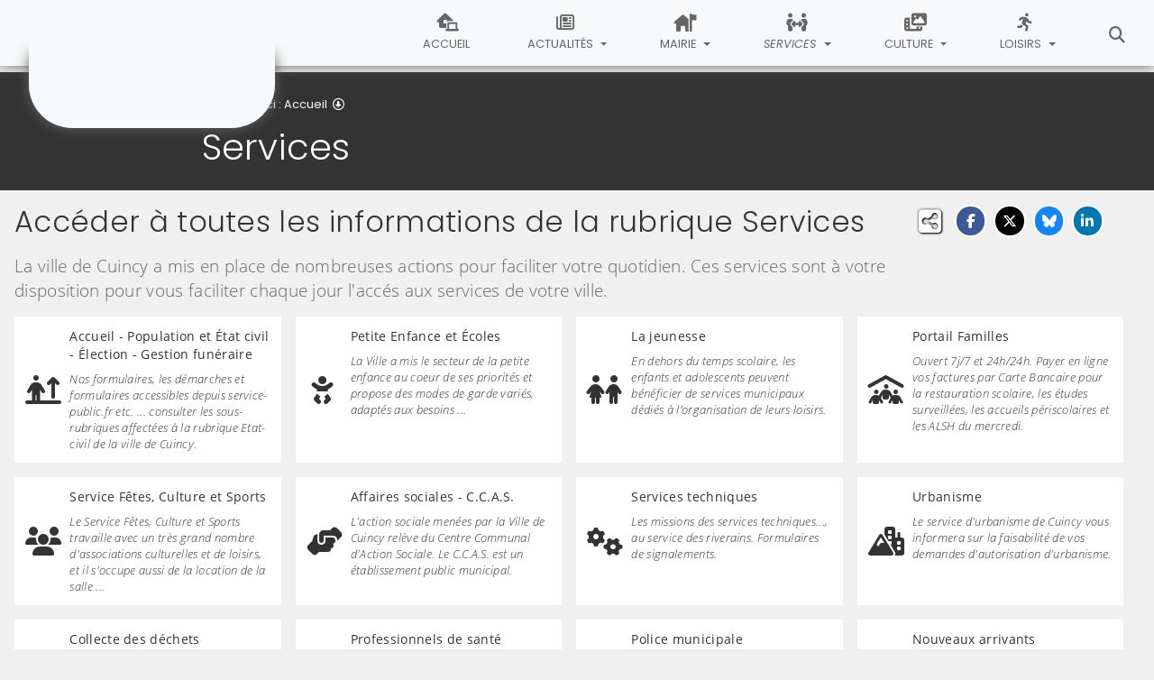

--- FILE ---
content_type: text/html; charset=utf-8
request_url: https://www.ville-cuincy.fr/services
body_size: 10636
content:
<!DOCTYPE html>
<html lang="fr" class="no-js">
<head>

<meta charset="utf-8">
<!-- 
	This website is powered by TYPO3 - inspiring people to share!
	TYPO3 is a free open source Content Management Framework initially created by Kasper Skaarhoj and licensed under GNU/GPL.
	TYPO3 is copyright 1998-2026 of Kasper Skaarhoj. Extensions are copyright of their respective owners.
	Information and contribution at https://typo3.org/
-->


<link rel="icon" href="/fileadmin/templates/img/favicon.png" type="image/png">
<title>Services - Cuincy</title>
<meta name="generator" content="TYPO3 CMS">
<meta name="description" content="La ville de Cuincy a mis en place de nombreuses actions pour faciliter votre quotidien. Ces services sont à votre disposition pour vous faciliter votre quotidien.">
<meta name="viewport" content="width=device-width, initial-scale=1, shrink-to-fit=no">
<meta name="twitter:card" content="summary">
<meta name="google-site-verification" content="Q7dC3avK9k-xZT1TNQ4WKOKMGqIGlS9gvqsej2Y5YXE">

<link rel="stylesheet" href="/typo3conf/ext/rvvnsiteconfig/Resources/Public/css/bootstrap-4.6.2.min.1768575814.css" media="all">
<link rel="stylesheet" href="/typo3conf/ext/rvvnsiteconfig/Resources/Public/css/fonts.1768575814.css" media="all">
<link rel="stylesheet" href="/typo3conf/ext/rvvnsiteconfig/Resources/Public/css/fontawesome/v6/css/all.1768575814.css" media="all">
<link rel="stylesheet" href="/typo3conf/ext/rvvnsiteconfig/Resources/Public/js/tarteaucitron.js-1.25.0/css/tarteaucitron.min.1768575814.css" media="all">
<link rel="stylesheet" href="/typo3conf/ext/rvvnsiteconfig/Resources/Public/css/tobii.min.1768575814.css" media="all">
<link rel="stylesheet" href="/typo3conf/ext/rvvnsiteconfig/Resources/Public/css/style.1768575814.css" media="all">
<link rel="stylesheet" href="/typo3conf/ext/rvvnsiteconfig/Resources/Public/css/nav.1768575814.css" media="all">
<link rel="stylesheet" href="/typo3conf/ext/rvvnsiteconfig/Resources/Public/css/plugin.1768575814.css" media="all">
<link rel="stylesheet" href="/typo3conf/ext/rvvnsiteconfig/Resources/Public/css/news.1768575814.css" media="all">
<link rel="stylesheet" href="/fileadmin/templates/rvvncolors/prodColors.1768734723.css" media="all">
<link rel="stylesheet" href="/typo3conf/ext/rvvnsiteconfig/Resources/Public/css/languette.1768575814.css" media="all">
<link rel="stylesheet" href="/fileadmin/templates/css/custom.1731684037.css" media="all">






<style nonce=""></style>
<link rel="preconnect" href="https://v.rvvn.org">
<link rel="canonical" href="https://www.ville-cuincy.fr/services"/>
</head>
<body id="top" class="no-touch inside u358  ru358  colorT languette">

  <div class="skipLinks">
    <nav role="navigation" aria-label="Accès rapide">
      <ul>
        <li><a href="#navigation">Aller à la navigation principale</a></li>
        <li><a href="#sectionNav">Aller au sommaire de cette page</a></li>
        <li><a href="#contenu">Aller au contenu</a></li>
        <li><a href="#contact">Aller au pied de page</a></li>
      </ul>
    </nav>
  </div>
  <div id="megamenuOverlay"></div>
  <header class="mainHeader" id="mainHeader" role="banner">
    <nav id="navigation" tabindex="-1" class="navbar fixed-top navbar-expand-md navbar-light bg-light megamenu v2" role="navigation" aria-label="Navigation principale">
  <div class="container-fluid"> 
    <a href="/" title="Retour à l&#039;accueil du site" class="navbar-brand">
      <img src="/fileadmin/templates/img/logo_cuincy_transparent_vertical_130w.png" alt=""/><span>Cuincy, ville de vie, ville d'avenir</span>
    </a>
    <button class="navbar-toggler collapsed" type="button" data-toggle="collapse" data-target="#mainNav" aria-controls="mainNav" aria-expanded="false" aria-label="Bascule la navigation">
	  <span class="bars">
        <span></span>
        <span></span>
        <span></span>
    </span>
	  <span class="menu">Menu</span>
    </button>
    <div class="collapse navbar-collapse" id="mainNav"> 
      <ul class="navbar-nav ml-auto hasIcons">
        
          <li class="nav-item uHome d-md-none d-lg-block ">
            
            
            <a href="/" aria-current="false" class="nav-link">
              
                <span class="fa-solid fa-house-laptop"></span>
               
              Accueil
            </a>
          </li>
        
		
        
		  
          <li class="nav-item u351 v4  ">
            
            
            
            
              <a href="/actualites" target="_top" id="u351Dropdown" role="button" data-toggle="dropdown" aria-current="false" class="nav-link dropdown-toggle">
                
                  <span class="fa-regular fa-newspaper" aria-hidden="true"></span>
                
                Actualités
              </a>
              <div class="dropdown-menu v4" role="menu" aria-hidden="true" aria-labelledby="u351Dropdown">
	
	  <span class="description d-md-none">Actualités de Cuincy : Infos Communales, Régionales, Associatives et Opportunités d&#039;Emplois</span>
	
  <ul class="row">
  
    
		
		
		
		
		
		
		

		

    <li class="col col-md-4 col-lg-3 dropdown-item nosub" role="menuitem">
      <div class="box">
        
          <a href="/actualites/les-actualites-de-la-commune" target="_top">Les actualités de la commune
			
				<span class="desc d-none d-md-block">L&#039;actualité municipale :  Découvrez les sujets à la une, les infos pratiques, les actualités et événements de la ville de Cuincy.</span>
			
		  </a>
        
      </div>
    </li>
  
    
		
		
		
		
		
		
		

		

    <li class="col col-md-4 col-lg-3 dropdown-item nosub" role="menuitem">
      <div class="box">
        
          <a href="/actualites/les-autres-actualites" target="_top">Les autres actualités
			
				<span class="desc d-none d-md-block">Ne passez pas à côté des autres info. de la Région, des asso. humanitaires, des facilités de transports...</span>
			
		  </a>
        
      </div>
    </li>
  
    
		
		
		
		
		
		
		

		

    <li class="col col-md-4 col-lg-3 dropdown-item nosub" role="menuitem">
      <div class="box">
        
          <a href="/actualites/offres-demplois" target="_top">Offres d&#039;emplois
			
				<span class="desc d-none d-md-block">Profitez des offres d&#039;emplois, de recrutement, de financements...</span>
			
		  </a>
        
      </div>
    </li>
  
  </ul>
</div>

            
          </li>
        
		  
          <li class="nav-item u322 v4  ">
            
            
            
            
              <a href="/mairie" target="_top" id="u322Dropdown" role="button" data-toggle="dropdown" aria-current="false" class="nav-link dropdown-toggle">
                
                  <span class="fa-solid fa-house-flag" aria-hidden="true"></span>
                
                Mairie
              </a>
              <div class="dropdown-menu v4" role="menu" aria-hidden="true" aria-labelledby="u322Dropdown">
	
	  <span class="description d-md-none">Accéder à toutes les informations de la rubriques mairie, présentation des élus et du fonctionnement de la mairie de Cuincy. Retrouver également la sous rubrique marchés publics, comité de jumelage ...</span>
	
  <ul class="row">
  
    
		
		
		
		
		
		
		

		

    <li class="col col-md-4 col-lg-3 dropdown-item sub" role="menuitem">
      <div class="box">
        
          <a href="/mairie/conseil-municipal" target="_top">Conseil municipal</a>
          <ul class="dropdown-menu menuT3 ">
            
              
              
              
              
              
              
              
              
  
              

              
                
              
              
              
                <li class="item"><a href="/mairie/conseil-municipal/permanences-de-vos-elus" target="_top">Permanences de vos élus</a></li>
              
            
              
              
              
              
              
              
              
              
  
              

              
                
              
              
              
                <li class="item"><a href="/mairie/conseil-municipal/ordre-du-jour-et-compte-rendu-des-seances-municipales" target="_top">Ordre du jour et compte rendu des séances municipales</a></li>
              
            
              
              
              
              
              
              
              
              
  
              

              
                
              
              
              
                <li class="item"><a href="/mairie/conseil-municipal/arretes-municipaux" target="_top">Arrêtés municipaux</a></li>
              
            
              
              
              
              
              
              
              
              
  
              

              
                
              
              
              
                <li class="item"><a href="/mairie/conseil-municipal/decisions-directes" target="_top">Décisions directes</a></li>
              
            
          </ul>
        
      </div>
    </li>
  
    
		
		
		
		
		
		
		

		

    <li class="col col-md-4 col-lg-3 dropdown-item nosub" role="menuitem">
      <div class="box">
        
          <a href="/mairie/budget" target="_top">Budget
			
				<span class="desc d-none d-md-block">Les finances des collectivités intéressent de plus en plus nos concitoyens. Trouvez sur cette page le budget prévisionnel et budget communal adopté.</span>
			
		  </a>
        
      </div>
    </li>
  
    
		
		
		
		
		
		
		

		

    <li class="col col-md-4 col-lg-3 dropdown-item nosub" role="menuitem">
      <div class="box">
        
          <a href="/mairie/services-municipaux" target="_top">Services municipaux
			
				<span class="desc d-none d-md-block">Les services de l&#039;administration Cuincynoise à votre service.</span>
			
		  </a>
        
      </div>
    </li>
  
    
		
		
		
		
		
		
		

		

    <li class="col col-md-4 col-lg-3 dropdown-item sub" role="menuitem">
      <div class="box">
        
          <a href="/mairie/publications-municipales" target="_top">Publications Municipales</a>
          <ul class="dropdown-menu menuT3 ">
            
              
              
              
              
              
              
              
              
  
              

              
                
              
              
              
                <li class="item"><a href="/mairie/publications-municipales/bulletins-municipaux" target="_top">Bulletins municipaux</a></li>
              
            
              
              
              
              
              
              
              
              
  
              

              
                
              
              
              
                <li class="item"><a href="/mairie/publications-municipales/calendrier-municipal" target="_top">Calendrier Municipal</a></li>
              
            
              
              
              
              
              
              
              
              
  
              

              
                
              
              
              
                <li class="item"><a href="/mairie/publications-municipales/videos-retrospectives" target="_top">Vidéos rétrospectives</a></li>
              
            
          </ul>
        
      </div>
    </li>
  
  </ul>
</div>

            
          </li>
        
		  
          <li class="nav-item u358 v4 active current">
            
            
            
            
              <a href="/services" target="_top" id="u358Dropdown" role="button" data-toggle="dropdown" aria-current="page" class="nav-link dropdown-toggle">
                
                  <span class="fa-solid fa-people-arrows" aria-hidden="true"></span>
                
                Services
              </a>
              <div class="dropdown-menu v4" role="menu" aria-hidden="true" aria-labelledby="u358Dropdown">
	
	  <span class="description d-md-none">La ville de Cuincy a mis en place de nombreuses actions pour faciliter votre quotidien. Ces services sont à votre disposition pour vous faciliter votre quotidien.</span>
	
  <ul class="row">
  
    
		
		
		
		
		
		
		

		

    <li class="col col-md-4 col-lg-3 dropdown-item sub" role="menuitem">
      <div class="box">
        
          <a href="/services/accueil-population-et-etat-civil-election-gestion-funeraire" target="_top">Accueil - Population et État civil - Élection - Gestion funéraire</a>
          <ul class="dropdown-menu menuT3 ">
            
              
              
              
              
              
              
              
              
  
              

              
                
              
              
              
                <li class="item"><a href="/services/accueil-population-et-etat-civil-election-gestion-funeraire/actes-de-naissance-de-mariage-et-de-deces" target="_top">Actes de naissance, de mariage et de décès</a></li>
              
            
              
              
              
              
              
              
              
              
  
              

              
                
              
              
              
                <li class="item"><a href="/services/accueil-population-et-etat-civil-election-gestion-funeraire/le-cimetiere-communal" target="_top">Le cimetière communal</a></li>
              
            
              
              
              
              
              
              
              
              
  
              

              
                
              
              
              
                <li class="item"><a href="/services/accueil-population-et-etat-civil-election-gestion-funeraire/elections" target="_top">Élections</a></li>
              
            
              
              
              
              
              
              
              
              
  
              

              
                
              
              
              
                <li class="item"><a href="https://www.avis-de-deces.net/commune/cuincy-59553" target="_blank" rel="noreferrer noopener external">Avis de décès dans votre commune</a></li>
              
            
              
              
              
              
              
              
              
              
  
              

              
                
              
              
              
                <li class="item"><a href="https://www.demarches.interieur.gouv.fr/" target="_blank" rel="noreferrer noopener external">Plus de démarches avec demarches.interieur.gouv.fr</a></li>
              
            
          </ul>
        
      </div>
    </li>
  
    
		
		
		
		
		
		
		

		

    <li class="col col-md-4 col-lg-3 dropdown-item sub" role="menuitem">
      <div class="box">
        
          <a href="/services/petite-enfance-et-ecoles" target="_top">Petite Enfance et Écoles</a>
          <ul class="dropdown-menu menuT3 more">
            
              
              
              
              
              
              
              
              
  
              

              
                
              
              
              
                <li class="item"><a href="/services/petite-enfance-et-ecoles/creche-halte-garderie-municipale-et-micro-creche-privee" target="_top">Crèche - halte garderie municipale et micro-crèche privée</a></li>
              
            
              
              
              
              
              
              
              
              
  
              

              
                
              
              
              
                <li class="item"><a href="/services/petite-enfance-et-ecoles/relais-petite-enfance" target="_top">Relais Petite Enfance</a></li>
              
            
              
              
              
              
              
              
              
              
  
              

              
                
              
              
              
                <li class="item"><a href="/services/petite-enfance-et-ecoles/lieu-daccueil-enfants-parents" target="_top">Lieu d&#039;Accueil Enfants Parents</a></li>
              
            
              
              
              
              
              
              
              
              
  
              

              
                
              
              
              
                <li class="item"><a href="/services/petite-enfance-et-ecoles/ecoles-maternelles" target="_top">Écoles maternelles</a></li>
              
            
              
              
              
              
              
              
              
              
  
              

              
                
              
              
              
                <li class="item"><a href="/services/petite-enfance-et-ecoles/ecoles-elementaires" target="_top">Écoles élémentaires</a></li>
              
            
              
              
              
              
              
              
              
              
  
              

              
                
              
              
                
              
              
                <li class="item more"><a href="/services/petite-enfance-et-ecoles" target="_top">Voir plus de rubriques</a></li>
              
            
              
              
              
              
              
              
              
              
  
              

              
                
              
              
              
            
          </ul>
        
      </div>
    </li>
  
    
		
		
		
		
		
		
		

		

    <li class="col col-md-4 col-lg-3 dropdown-item sub" role="menuitem">
      <div class="box">
        
          <a href="/services/la-jeunesse" target="_top">La jeunesse</a>
          <ul class="dropdown-menu menuT3 ">
            
              
              
              
              
              
              
              
              
  
              

              
                
              
              
              
                <li class="item"><a href="/services/la-jeunesse/accueils-de-loisirs-2-11-ans" target="_top">Accueils de loisirs : 2 - 11 ans</a></li>
              
            
              
              
              
              
              
              
              
              
  
              

              
                
              
              
              
                <li class="item"><a href="/services/la-jeunesse/pole-action-jeunesse-11-25-ans" target="_top">Pôle Action Jeunesse : 11 - 25 ans</a></li>
              
            
          </ul>
        
      </div>
    </li>
  
    
		
		
		
		
		
		
		

		

    <li class="col col-md-4 col-lg-3 dropdown-item nosub" role="menuitem">
      <div class="box">
        
          <a href="/services/portail-familles" target="_top">Portail Familles
			
				<span class="desc d-none d-md-block">Ouvert 7j/7 et 24h/24h. Payer en ligne vos factures par Carte Bancaire pour la restauration scolaire, les études surveillées, les accueils périscolaires et les ALSH du mercredi.</span>
			
		  </a>
        
      </div>
    </li>
  
    
		
		
		
		
		
		
		

		

    <li class="col col-md-4 col-lg-3 dropdown-item sub" role="menuitem">
      <div class="box">
        
          <a href="/services/service-fetes-culture-et-sports" target="_top">Service Fêtes, Culture et Sports</a>
          <ul class="dropdown-menu menuT3 ">
            
              
              
              
              
              
              
              
              
  
              

              
                
              
              
              
                <li class="item"><a href="/loisirs" target="_top">Associations</a></li>
              
            
          </ul>
        
      </div>
    </li>
  
    
		
		
		
		
		
		
		

		

    <li class="col col-md-4 col-lg-3 dropdown-item sub" role="menuitem">
      <div class="box">
        
          <a href="/services/affaires-sociales-ccas" target="_top">Affaires sociales - C.C.A.S.</a>
          <ul class="dropdown-menu menuT3 ">
            
              
              
              
              
              
              
              
              
  
              

              
                
              
              
              
                <li class="item"><a href="/services/affaires-sociales-ccas/services-aux-seniors" target="_top">Services aux Seniors</a></li>
              
            
              
              
              
              
              
              
              
              
  
              

              
                
              
              
              
                <li class="item"><a href="/services/affaires-sociales-ccas/aides-aux-familles" target="_top">Aides aux familles</a></li>
              
            
              
              
              
              
              
              
              
              
  
              

              
                
              
              
              
                <li class="item"><a href="/services/affaires-sociales-ccas/emploi-formation-et-stage" target="_top">Emploi, formation et stage</a></li>
              
            
              
              
              
              
              
              
              
              
  
              

              
                
              
              
              
                <li class="item"><a href="/services/affaires-sociales-ccas/actes-du-ccas" target="_top">Actes du CCAS</a></li>
              
            
              
              
              
              
              
              
              
              
  
              

              
                
              
              
              
                <li class="item"><a href="/loisirs/associations-sociales-et-humanitaires" target="_top">Associations sociales et humanitaires</a></li>
              
            
          </ul>
        
      </div>
    </li>
  
    
		
		
		
		
		
		
		

		

    <li class="col col-md-4 col-lg-3 dropdown-item sub" role="menuitem">
      <div class="box">
        
          <a href="/services/services-techniques" target="_top">Services techniques</a>
          <ul class="dropdown-menu menuT3 ">
            
              
              
              
              
              
              
              
              
  
              

              
                
              
              
              
                <li class="item"><a href="/services/services-techniques/location-de-salle" target="_top">Location de salle</a></li>
              
            
              
              
              
              
              
              
              
              
  
              

              
                
              
              
              
                <li class="item"><a href="/services/services-techniques/objets-trouves" target="_top">Objets trouvés</a></li>
              
            
          </ul>
        
      </div>
    </li>
  
    
		
		
		
		
		
		
		

		

    <li class="col col-md-4 col-lg-3 dropdown-item sub" role="menuitem">
      <div class="box">
        
          <a href="/services/urbanisme" target="_top">Urbanisme</a>
          <ul class="dropdown-menu menuT3 ">
            
              
              
              
              
              
              
              
              
  
              

              
                
              
              
              
                <li class="item"><a href="/services/urbanisme/le-plan-local-durbanisme" target="_top">Le Plan Local d&#039;Urbanisme</a></li>
              
            
              
              
              
              
              
              
              
              
  
              

              
                
              
              
              
                <li class="item"><a href="/services/urbanisme/parc-dentreprises" target="_top">Parc d&#039;entreprises</a></li>
              
            
          </ul>
        
      </div>
    </li>
  
    
		
		
		
		
		
		
		

		

    <li class="col col-md-4 col-lg-3 dropdown-item nosub" role="menuitem">
      <div class="box">
        
          <a href="/services/collecte-des-dechets" target="_top">Collecte des déchets
			
				<span class="desc d-none d-md-block">La collecte des ordures ménagères et autres déchets est assurée sur l&#039;ensemble de la commune de Cuincy. </span>
			
		  </a>
        
      </div>
    </li>
  
    
		
		
		
		
		
		
		

		

    <li class="col col-md-4 col-lg-3 dropdown-item sub" role="menuitem">
      <div class="box">
        
          <a href="/services/professionnels-de-sante" target="_top">Professionnels de santé</a>
          <ul class="dropdown-menu menuT3 ">
            
              
              
              
              
              
              
              
              
  
              

              
                
              
              
              
                <li class="item"><a href="/services/professionnels-de-sante/infirmieres-kinesitherapeutes-pharmacies" target="_top">Infirmier(e)s, Kinésithérapeutes... Pharmacies</a></li>
              
            
              
              
              
              
              
              
              
              
  
              

              
                
              
              
              
                <li class="item"><a href="/services/professionnels-de-sante/urgence" target="_top">Urgence</a></li>
              
            
          </ul>
        
      </div>
    </li>
  
    
		
		
		
		
		
		
		

		

    <li class="col col-md-4 col-lg-3 dropdown-item nosub" role="menuitem">
      <div class="box">
        
          <a href="/services/police-municipale" target="_top">Police municipale
			
				<span class="desc d-none d-md-block">La Police Municipale à Cuincy fait respecter les arrêtés du Maire et assure certaines fonctions de police...</span>
			
		  </a>
        
      </div>
    </li>
  
    
		
		
		
		
		
		
		

		

    <li class="col col-md-4 col-lg-3 dropdown-item sub" role="menuitem">
      <div class="box">
        
          <a href="/services/nouveaux-arrivants" target="_top">Nouveaux arrivants</a>
          <ul class="dropdown-menu menuT3 more">
            
              
              
              
              
              
              
              
              
  
              

              
                
              
              
              
                <li class="item"><a href="/services/nouveaux-arrivants/formulaire-dinscription-a-la-reception-des-nouveaux-arrivants" target="_top">Formulaire d&#039;inscription à la réception des nouveaux arrivants</a></li>
              
            
              
              
              
              
              
              
              
              
  
              

              
                
              
              
              
                <li class="item"><a href="/services/services-techniques/location-de-salle" target="_top">Location de salle</a></li>
              
            
              
              
              
              
              
              
              
              
  
              

              
                
              
              
              
                <li class="item"><a href="/services/nouveaux-arrivants/commerces" target="_top">Commerces</a></li>
              
            
              
              
              
              
              
              
              
              
  
              

              
                
              
              
              
                <li class="item"><a href="/services/nouveaux-arrivants/marche-des-producteurs-locaux" target="_top">Marché des producteurs locaux</a></li>
              
            
              
              
              
              
              
              
              
              
  
              

              
                
              
              
              
                <li class="item"><a href="/culture/ville-dhistoire/bois-rivaux" target="_top">Chemins de randonnée</a></li>
              
            
              
              
              
              
              
              
              
              
  
              

              
                
              
              
                
              
              
                <li class="item more"><a href="/services/nouveaux-arrivants" target="_top">Voir plus de rubriques</a></li>
              
            
              
              
              
              
              
              
              
              
  
              

              
                
              
              
              
            
              
              
              
              
              
              
              
              
  
              

              
                
              
              
              
            
              
              
              
              
              
              
              
              
  
              

              
                
              
              
              
            
              
              
              
              
              
              
              
              
  
              

              
                
              
              
              
            
          </ul>
        
      </div>
    </li>
  
  </ul>
</div>

            
          </li>
        
		  
          <li class="nav-item u321 v4  ">
            
            
            
            
              <a href="/culture" target="_top" id="u321Dropdown" role="button" data-toggle="dropdown" aria-current="false" class="nav-link dropdown-toggle">
                
                  <span class="fa-solid fa-photo-film" aria-hidden="true"></span>
                
                Culture
              </a>
              <div class="dropdown-menu v4" role="menu" aria-hidden="true" aria-labelledby="u321Dropdown">
	
	  <span class="description d-md-none">La Culture à Cuincy s&#039;est une ville d&#039;histoire, l&#039;école de musique, la bibliothèque, le cyber centre, les associations ...</span>
	
  <ul class="row">
  
    
		
		
		
		
		
		
		

		

    <li class="col col-md-4 col-lg-3 dropdown-item sub" role="menuitem">
      <div class="box">
        
          <a href="/culture/ville-dhistoire" target="_top">Ville d&#039;histoire</a>
          <ul class="dropdown-menu menuT3 ">
            
              
              
              
              
              
              
              
              
  
              

              
                
              
              
              
                <li class="item"><a href="/culture/ville-dhistoire/monuments-historiques" target="_top">Monuments historiques</a></li>
              
            
              
              
              
              
              
              
              
              
  
              

              
                
              
              
              
                <li class="item"><a href="/culture/ville-dhistoire/bois-rivaux" target="_top">Bois Rivaux</a></li>
              
            
          </ul>
        
      </div>
    </li>
  
    
		
		
		
		
		
		
		

		

    <li class="col col-md-4 col-lg-3 dropdown-item nosub" role="menuitem">
      <div class="box">
        
          <a href="/culture/ecole-de-musique-municipale-roger-pietin" target="_top">École de musique municipale Roger-Piétin
			
				<span class="desc d-none d-md-block">L&#039;école de musique Municipale Roger Piétin à Cuincy : les horaires d&#039;ouverture, les tarifs, les locations des instruments de musique.</span>
			
		  </a>
        
      </div>
    </li>
  
    
		
		
		
		
		
		
		

		

    <li class="col col-md-4 col-lg-3 dropdown-item nosub" role="menuitem">
      <div class="box">
        
          <a href="/culture/mediatheque-municipale-louis-aragon" target="_top">Médiathèque Municipale Louis Aragon
			
				<span class="desc d-none d-md-block">Au sein de la médiathèque : une ludothèque, un cyber centre, des cours d&#039;anglais...</span>
			
		  </a>
        
      </div>
    </li>
  
    
		
		
		
		
		
		
		

		

    <li class="col col-md-4 col-lg-3 dropdown-item nosub" role="menuitem">
      <div class="box">
        
          <a href="/culture/jumelage" target="_top">Jumelage
			
				<span class="desc d-none d-md-block">Pour adhérer comité de jumelage à Cuincy, merci de vous rapprocher de M. Alain LOSERO, en Mairie, Président du Comité de Jumelage.</span>
			
		  </a>
        
      </div>
    </li>
  
    
		
		
		
		
		
		
		

		

    <li class="col col-md-4 col-lg-3 dropdown-item nosub" role="menuitem">
      <div class="box">
        
          <a href="/culture/cuincy-loisirs-animations-culture" target="_top">Cuincy Loisirs Animations Culture
			
				<span class="desc d-none d-md-block">L&#039;association Cuincy Loisirs Animations Culture a pour but de valoriser la découverte du patrimoine culturel, d&#039;en faire un outil touristique pour la ville de Cuincy ...</span>
			
		  </a>
        
      </div>
    </li>
  
  </ul>
</div>

            
          </li>
        
		  
          <li class="nav-item u371 v4  ">
            
            
            
            
              <a href="/loisirs" target="_top" id="u371Dropdown" role="button" data-toggle="dropdown" aria-current="false" class="nav-link dropdown-toggle">
                
                  <span class="fa-solid fa-person-running" aria-hidden="true"></span>
                
                Loisirs
              </a>
              <div class="dropdown-menu v4" role="menu" aria-hidden="true" aria-labelledby="u371Dropdown">
	
	  <span class="description d-md-none">Rubrique Loisirs : l&#039;agenda, associations sportives, culturelles, de loisirs, demande de subvention, équipement sportifs. Page dédiée aux associations et au matériel sportif.</span>
	
  <ul class="row">
  
    
		
		
		
		
		
		
		

		

    <li class="col col-md-4 col-lg-3 dropdown-item sub" role="menuitem">
      <div class="box">
        
          <a href="/loisirs/associations-sportives" target="_top">Associations Sportives</a>
          <ul class="dropdown-menu menuT3 more">
            
              
              
              
              
              
              
              
              
  
              

              
                
              
              
              
                <li class="item"><a href="/loisirs/associations-sportives/football" target="_top">Football</a></li>
              
            
              
              
              
              
              
              
              
              
  
              

              
                
              
              
              
                <li class="item"><a href="/loisirs/associations-sportives/snooker" target="_top">Snooker</a></li>
              
            
              
              
              
              
              
              
              
              
  
              

              
                
              
              
              
                <li class="item"><a href="/loisirs/associations-sportives/petanque-cuincynoise" target="_top">Pétanque Cuincynoise</a></li>
              
            
              
              
              
              
              
              
              
              
  
              

              
                
              
              
              
                <li class="item"><a href="/loisirs/associations-sportives/judo-taiso-full-contact-karate-body-training" target="_top">Judo, Taiso, Full contact, Karaté - Body training</a></li>
              
            
              
              
              
              
              
              
              
              
  
              

              
                
              
              
              
                <li class="item"><a href="/loisirs/associations-sportives/musculation" target="_top">Musculation</a></li>
              
            
              
              
              
              
              
              
              
              
  
              

              
                
              
              
                
              
              
                <li class="item more"><a href="/loisirs/associations-sportives" target="_top">Voir plus de rubriques</a></li>
              
            
              
              
              
              
              
              
              
              
  
              

              
                
              
              
              
            
              
              
              
              
              
              
              
              
  
              

              
                
              
              
              
            
              
              
              
              
              
              
              
              
  
              

              
                
              
              
              
            
              
              
              
              
              
              
              
              
  
              

              
                
              
              
              
            
              
              
              
              
              
              
              
              
  
              

              
                
              
              
              
            
          </ul>
        
      </div>
    </li>
  
    
		
		
		
		
		
		
		

		

    <li class="col col-md-4 col-lg-3 dropdown-item sub" role="menuitem">
      <div class="box">
        
          <a href="/loisirs/associations-culturelles" target="_top">Associations Culturelles</a>
          <ul class="dropdown-menu menuT3 more">
            
              
              
              
              
              
              
              
              
  
              

              
                
              
              
              
                <li class="item"><a href="/loisirs/associations-culturelles/musique" target="_top">Musique</a></li>
              
            
              
              
              
              
              
              
              
              
  
              

              
                
              
              
              
                <li class="item"><a href="/loisirs/associations-culturelles/theatre" target="_top">Théâtre</a></li>
              
            
              
              
              
              
              
              
              
              
  
              

              
                
              
              
              
                <li class="item"><a href="/loisirs/associations-culturelles/culture" target="_top">Culture</a></li>
              
            
              
              
              
              
              
              
              
              
  
              

              
                
              
              
              
                <li class="item"><a href="/loisirs/associations-culturelles/couture-et-scrapbooking" target="_top">Couture et scrapbooking</a></li>
              
            
              
              
              
              
              
              
              
              
  
              

              
                
              
              
              
                <li class="item"><a href="/loisirs/associations-culturelles/peinture-a-lhuile-sculpture-terre-aquarelle-dessin" target="_top">Peinture à l&#039;huile, sculpture terre, aquarelle, dessin ...</a></li>
              
            
              
              
              
              
              
              
              
              
  
              

              
                
              
              
                
              
              
                <li class="item more"><a href="/loisirs/associations-culturelles" target="_top">Voir plus de rubriques</a></li>
              
            
              
              
              
              
              
              
              
              
  
              

              
                
              
              
              
            
              
              
              
              
              
              
              
              
  
              

              
                
              
              
              
            
          </ul>
        
      </div>
    </li>
  
    
		
		
		
		
		
		
		

		

    <li class="col col-md-4 col-lg-3 dropdown-item sub" role="menuitem">
      <div class="box">
        
          <a href="/loisirs/associations-de-loisirs" target="_top">Associations de Loisirs</a>
          <ul class="dropdown-menu menuT3 more">
            
              
              
              
              
              
              
              
              
  
              

              
                
              
              
              
                <li class="item"><a href="/loisirs/associations-de-loisirs/photo" target="_top">Photo</a></li>
              
            
              
              
              
              
              
              
              
              
  
              

              
                
              
              
              
                <li class="item"><a href="/loisirs/associations-de-loisirs/danse" target="_top">Danse</a></li>
              
            
              
              
              
              
              
              
              
              
  
              

              
                
              
              
              
                <li class="item"><a href="/loisirs/associations-de-loisirs/couture-broderie-serviettage" target="_top">Couture, broderie, serviettage</a></li>
              
            
              
              
              
              
              
              
              
              
  
              

              
                
              
              
              
                <li class="item"><a href="/loisirs/associations-de-loisirs/modelisme" target="_top">Modélisme</a></li>
              
            
              
              
              
              
              
              
              
              
  
              

              
                
              
              
              
                <li class="item"><a href="/loisirs/associations-de-loisirs/chasse" target="_top">Chasse</a></li>
              
            
              
              
              
              
              
              
              
              
  
              

              
                
              
              
                
              
              
                <li class="item more"><a href="/loisirs/associations-de-loisirs" target="_top">Voir plus de rubriques</a></li>
              
            
          </ul>
        
      </div>
    </li>
  
    
		
		
		
		
		
		
		

		

    <li class="col col-md-4 col-lg-3 dropdown-item nosub" role="menuitem">
      <div class="box">
        
          <a href="/loisirs/associations-environnementales" target="_top">Associations environnementales
			
				<span class="desc d-none d-md-block">Listes des associations cuincynoises qui défendent et protègent l&#039;environnement. </span>
			
		  </a>
        
      </div>
    </li>
  
    
		
		
		
		
		
		
		

		

    <li class="col col-md-4 col-lg-3 dropdown-item sub" role="menuitem">
      <div class="box">
        
          <a href="/loisirs/demande-de-subvention" target="_top">Demande de subvention</a>
          <ul class="dropdown-menu menuT3 ">
            
              
              
              
              
              
              
              
              
  
              

              
                
              
              
              
                <li class="item"><a href="/loisirs/demande-de-subvention/aide-a-la-production-de-documents-de-communication" target="_top">Aide à la production de documents de communication</a></li>
              
            
          </ul>
        
      </div>
    </li>
  
    
		
		
		
		
		
		
		

		

    <li class="col col-md-4 col-lg-3 dropdown-item sub" role="menuitem">
      <div class="box">
        
          <a href="/loisirs/equipements-sportifs" target="_top">Équipements sportifs</a>
          <ul class="dropdown-menu menuT3 ">
            
              
              
              
              
              
              
              
              
  
              

              
                
              
              
              
                <li class="item"><a href="/loisirs/equipements-sportifs/parcours-sante-sportif" target="_top">Parcours santé sportif</a></li>
              
            
              
              
              
              
              
              
              
              
  
              

              
                
              
              
              
                <li class="item"><a href="/loisirs/equipements-sportifs/salles-de-sports" target="_top">Salles de sports</a></li>
              
            
              
              
              
              
              
              
              
              
  
              

              
                
              
              
              
                <li class="item"><a href="/loisirs/equipements-sportifs/city-stade" target="_top">City stade</a></li>
              
            
              
              
              
              
              
              
              
              
  
              

              
                
              
              
              
                <li class="item"><a href="/loisirs/equipements-sportifs/mini-golf" target="_top">Mini Golf</a></li>
              
            
          </ul>
        
      </div>
    </li>
  
  </ul>
</div>

            
          </li>
        
        
          <li class="nav-item uSearch ">
            
            
            <a href="/recherche" aria-current="false" class="nav-link">
              <span class="fas fa-search" aria-hidden="true"></span>
              Rechercher
            </a>
          </li>
        
        
      </ul>
    </div>
  </div>
</nav>

    


<div class="page-header" id="page-header">
  <div class="container-fluid">
    <div class="row">
      
        <div class="col breadcrumbs">
          

<div class="rootline">
  <span id="rootline_prefix" class="here" aria-hidden="true">Vous êtes ici : </span>
  <nav aria-labelledby="rootline_prefix">
    
    <ol>
      
        
          
        
        
        <li>
          
              <a href="/" >Accueil</a> 
              
                <span class="far fa-arrow-alt-circle-down"></span>
              
            
        </li>
        
      
        
        
        <li>
          
              <a href="/services" class="sr-only-focusable" aria-current="page">Services</a> 
              
            
        </li>
        
      
      
    </ol>
    
    
  </nav>
</div>

          <!--TYPO3SEARCH_begin--><h1>Services</h1><!--TYPO3SEARCH_end-->
        </div>
      
      <div id="socialshare" class="col socialshare">
        <span class="desc">Partagez</span>
        <ul class="sharelinks">
          <li class="sharelink f"><a title="Partagez cette page sur Facebook" data-network="facebook" href="https://www.facebook.com/sharer/sharer.php?u=https://www.ville-cuincy.fr/services"><span class="fab fa-facebook-f"></span> <span class="sharetext">Facebook</span></a></li>
          <li class="sharelink x"><a title="Partagez cette page sur X" data-network="x" href="https://x.com/intent/tweet?text=Services%20-%20Cuincy&url=https://www.ville-cuincy.fr/services"><span class="fab fa-x-twitter"></span> <span class="sharetext">X</span></a></li>
          <li class="sharelink b"><a title="Partagez cette page sur Bluesky" data-network="bluesky" href="https://bsky.app/intent/compose?text=Services%20-%20Cuincy%20-%20https%3A%2F%2Fwww.ville-cuincy.fr%2Fservices" target="_blank" rel="noopener noreferrer"><span class="fa-brands fa-bluesky"></span> <span class="sharetext">Bluesky</span></a></li>
          <li class="sharelink l"><a title="Partagez cette page sur Linked In" data-network="linkedin" href="https://www.linkedin.com/shareArticle?mini=true&amp;url=https://www.ville-cuincy.fr/services"><span class="fab fa-linkedin-in"></span> <span class="sharetext">LinkedIn</span></a></li>
          <li class="sharelink w"><a title="Partagez cette page sur WhatsApp" data-network="whatsapp" href="whatsapp://send?text=Services%20-%20Cuincy%20%3A%20https%3A%2F%2Fwww.ville-cuincy.fr%2Fservices"><span class="fab fa-whatsapp"></span> <span class="sharetext">WhatsApp</span></a></li>
          <li class="sharelink s"><a title="" data-network="sms" href="sms:?&body=Services%20-%20Cuincy%20%3A%20https%3A%2F%2Fwww.ville-cuincy.fr%2Fservices"><span class="fas fa-phone"></span> <span class="sharetext">SMS</span></a></li>
        </ul>
      </div>
    </div>
  </div>
</div>

  </header>
  
  <!--TYPO3SEARCH_begin-->
  <main id="contenu" role="main" tabindex="-1">
  
	<section id="c2401" class="csc-default mainSection summary icones" data-rvvnsn="1" data-rvvnctype="summary" data-rvvntitle="Accéder à toutes les informations de la rubrique Services">
		<div class="container-fluid">
			
					<header>
						
							<h2>Accéder à toutes les informations de la rubrique Services</h2>
						
						<p>La ville de Cuincy a mis en place de nombreuses actions pour faciliter votre quotidien. Ces services sont à votre disposition pour vous faciliter chaque jour l&#039;accés aux services de votre ville.</p>
					</header>
				
			
			
					
			<div class="row">
				
					
					
						
					

					
					
					
					
					
					
							
							
						
					
					

					
					
					
					
					
					
					
					
					
					
						<div class="col col-6 col-sm-6 col-md-4 col-xl-3 standard">
							<a href="/services/accueil-population-et-etat-civil-election-gestion-funeraire" target="_top">
								
									
										<div class="d-none d-md-block col-md-2 icon">
											<span class="fa-solid fa-person-arrow-up-from-line"></span>
										</div>
									
									<div class="col-12 col-md-10 text">
								
								
								<span class="title">Accueil - Population et État civil - Élection - Gestion funéraire</span>
								<span class="desc">
									
										Nos formulaires, les démarches et formulaires accessibles depuis service-public.fr etc. ... consulter les sous-rubriques affectées à la rubrique Etat-civil de la ville de Cuincy. 
									
									
								</span>
								</div>
							</a>
						</div>
					
				
					
					
						
					

					
					
					
					
					
					
							
							
						
					
					

					
					
					
					
					
					
					
					
					
					
						<div class="col col-6 col-sm-6 col-md-4 col-xl-3 standard">
							<a href="/services/petite-enfance-et-ecoles" target="_top">
								
									
										<div class="d-none d-md-block col-md-2 icon">
											<span class="fa-solid fa-baby"></span>
										</div>
									
									<div class="col-12 col-md-10 text">
								
								
								<span class="title">Petite Enfance et Écoles</span>
								<span class="desc">
									
										La Ville a mis le secteur de la petite enfance au coeur de ses priorités et propose des modes de garde variés, adaptés aux besoins ...
									
									
								</span>
								</div>
							</a>
						</div>
					
				
					
					
						
					

					
					
					
					
					
					
							
							
						
					
					

					
					
					
					
					
					
					
					
					
					
						<div class="col col-6 col-sm-6 col-md-4 col-xl-3 standard">
							<a href="/services/la-jeunesse" target="_top">
								
									
										<div class="d-none d-md-block col-md-2 icon">
											<span class="fa-solid fa-children"></span>
										</div>
									
									<div class="col-12 col-md-10 text">
								
								
								<span class="title">La jeunesse</span>
								<span class="desc">
									
										En dehors du temps scolaire, les enfants et adolescents peuvent bénéficier de services municipaux dédiés à l’organisation de leurs loisirs.
									
									
								</span>
								</div>
							</a>
						</div>
					
				
					
					
						
					

					
					
					
					
					
					
							
							
						
					
					

					
					
					
					
					
					
					
					
					
					
						<div class="col col-6 col-sm-6 col-md-4 col-xl-3 standard">
							<a href="/services/portail-familles" target="_top">
								
									
										<div class="d-none d-md-block col-md-2 icon">
											<span class="fa-solid fa-people-roof"></span>
										</div>
									
									<div class="col-12 col-md-10 text">
								
								
								<span class="title">Portail Familles</span>
								<span class="desc">
									
										Ouvert 7j/7 et 24h/24h. Payer en ligne vos factures par Carte Bancaire pour la restauration scolaire, les études surveillées, les accueils périscolaires et les ALSH du mercredi.
									
									
								</span>
								</div>
							</a>
						</div>
					
				
					
					
						
					

					
					
					
					
					
					
							
							
						
					
					

					
					
					
					
					
					
					
					
					
					
						<div class="col col-6 col-sm-6 col-md-4 col-xl-3 standard">
							<a href="/services/service-fetes-culture-et-sports" target="_top">
								
									
										<div class="d-none d-md-block col-md-2 icon">
											<span class="fa-solid fa-users"></span>
										</div>
									
									<div class="col-12 col-md-10 text">
								
								
								<span class="title">Service Fêtes, Culture et Sports</span>
								<span class="desc">
									
										Le Service Fêtes, Culture et Sports travaille avec un très grand nombre d&#039;associations culturelles et de loisirs, et il s&#039;occupe aussi de la location de la salle ...
									
									
								</span>
								</div>
							</a>
						</div>
					
				
					
					
						
					

					
					
					
					
					
					
							
							
						
					
					

					
					
					
					
					
					
					
					
					
					
						<div class="col col-6 col-sm-6 col-md-4 col-xl-3 standard">
							<a href="/services/affaires-sociales-ccas" target="_top">
								
									
										<div class="d-none d-md-block col-md-2 icon">
											<span class="fa-solid fa-handshake-angle"></span>
										</div>
									
									<div class="col-12 col-md-10 text">
								
								
								<span class="title">Affaires sociales - C.C.A.S.</span>
								<span class="desc">
									
										L&#039;action sociale menées par la Ville de Cuincy relève du Centre Communal d&#039;Action Sociale. Le C.C.A.S. est un établissement public municipal.
									
									
								</span>
								</div>
							</a>
						</div>
					
				
					
					
						
					

					
					
					
					
					
					
							
							
						
					
					

					
					
					
					
					
					
					
					
					
					
						<div class="col col-6 col-sm-6 col-md-4 col-xl-3 standard">
							<a href="/services/services-techniques" target="_top">
								
									
										<div class="d-none d-md-block col-md-2 icon">
											<span class="fa-solid fa-gears"></span>
										</div>
									
									<div class="col-12 col-md-10 text">
								
								
								<span class="title">Services techniques</span>
								<span class="desc">
									
										Les missions des services techniques..., au service des riverains. Formulaires de signalements.
									
									
								</span>
								</div>
							</a>
						</div>
					
				
					
					
						
					

					
					
					
					
					
					
							
							
						
					
					

					
					
					
					
					
					
					
					
					
					
						<div class="col col-6 col-sm-6 col-md-4 col-xl-3 standard">
							<a href="/services/urbanisme" target="_top">
								
									
										<div class="d-none d-md-block col-md-2 icon">
											<span class="fa-solid fa-mountain-city"></span>
										</div>
									
									<div class="col-12 col-md-10 text">
								
								
								<span class="title">Urbanisme</span>
								<span class="desc">
									
										Le service d&#039;urbanisme de Cuincy vous informera sur la faisabilité de vos demandes d&#039;autorisation d&#039;urbanisme.
									
									
								</span>
								</div>
							</a>
						</div>
					
				
					
					
						
					

					
					
					
					
					
					
							
							
						
					
					

					
					
					
					
					
					
					
					
					
					
						<div class="col col-6 col-sm-6 col-md-4 col-xl-3 standard">
							<a href="/services/collecte-des-dechets" target="_top">
								
									
										<div class="d-none d-md-block col-md-2 icon">
											<span class="fa-solid fa-trash-can"></span>
										</div>
									
									<div class="col-12 col-md-10 text">
								
								
								<span class="title">Collecte des déchets</span>
								<span class="desc">
									
										La collecte des ordures ménagères et autres déchets est assurée sur l&#039;ensemble de la commune de Cuincy. 
									
									
								</span>
								</div>
							</a>
						</div>
					
				
					
					
						
					

					
					
					
					
					
					
							
							
						
					
					

					
					
					
					
					
					
					
					
					
					
						<div class="col col-6 col-sm-6 col-md-4 col-xl-3 standard">
							<a href="/services/professionnels-de-sante" target="_top">
								
									
										<div class="d-none d-md-block col-md-2 icon">
											<span class="fa-solid fa-notes-medical"></span>
										</div>
									
									<div class="col-12 col-md-10 text">
								
								
								<span class="title">Professionnels de santé</span>
								<span class="desc">
									
										Ne figurent dans cette rubrique que les professionnels de la santé.
									
									
								</span>
								</div>
							</a>
						</div>
					
				
					
					
						
					

					
					
					
					
					
					
							
							
						
					
					

					
					
					
					
					
					
					
					
					
					
						<div class="col col-6 col-sm-6 col-md-4 col-xl-3 standard">
							<a href="/services/police-municipale" target="_top">
								
									
										<div class="d-none d-md-block col-md-2 icon">
											<span class="fa-solid fa-handcuffs"></span>
										</div>
									
									<div class="col-12 col-md-10 text">
								
								
								<span class="title">Police municipale</span>
								<span class="desc">
									
										La Police Municipale à Cuincy fait respecter les arrêtés du Maire et assure certaines fonctions de police...
									
									
								</span>
								</div>
							</a>
						</div>
					
				
					
					
						
					

					
					
					
					
					
					
							
							
						
					
					

					
					
					
					
					
					
					
					
					
					
						<div class="col col-6 col-sm-6 col-md-4 col-xl-3 standard">
							<a href="/services/nouveaux-arrivants" target="_top">
								
									
										<div class="d-none d-md-block col-md-2 icon">
											<span class="fa-solid fa-house-chimney-user"></span>
										</div>
									
									<div class="col-12 col-md-10 text">
								
								
								<span class="title">Nouveaux arrivants</span>
								<span class="desc">
									
										Cette rubrique est pour vous l&#039;occasion de mieux connaître notre ville, les services municipaux et le monde associatif.
									
									
								</span>
								</div>
							</a>
						</div>
					
				
			</div>
		</div>
	</section>


  </main>
  <!--TYPO3SEARCH_end-->
  <footer class="mainFooter" role="contentinfo" tabindex="-1">
  <section id="contact" class="contact" tabindex="-1">
    <div class="container-fluid">
      <h2 class="sr-only">Informations de contact</h2>
      <div class="row">
        <div class="col-12 col-sm-6 col-lg-3 box">
          <h3>Nous contacter</h3>
          <p class="noMargin"><i class="fas fa-phone"></i>Mairie : 03.27.93.03.00</p>
          <p class="noMargin"><i class="fas fa-fax"></i>Services techniques : 03.27.93.03.48</p>
          <p class="noMargin"><i class="fas fa-fax"></i>Police : 03.27.93.03.20</p>
          <p class="noMargin"><i class="fas fa-envelope"></i><a href="/contact">Formulaire de contact</a></p>
        </div>
        <div class="col-12 col-sm-6 col-lg-3 box">
          <h3><i class="fas fa-map-marker-alt"></i>Nous trouver</h3>
          <p>Mairie de Cuincy<br/>15 rue François Anicot<br/>59553 CUINCY</p>
        </div>
        <div class="col-12 col-sm-6 col-lg-3 box">
          <h3><i class="far fa-clock"></i>Horaires d'ouverture</h3>
          <ul class="hours">
            <li>Lundi : de 8h30 à 12h et de 13h30 à 17h30</li>
            <li>Mardi au vendredi : de 8h30 à 12h et de 13h30 à 17h</li>
            <li>Samedi : fermé</li>
          </ul>
        </div>
        <div class="col-12 col-sm-6 col-lg-3 box socials">
          <h3><i class="fas fa-thumbs-up"></i>Nous suivre</h3>
          <ul>
            <li><a href="https://www.facebook.com/profile.php?id=61560557661848" title="Retrouvez nous sur Facebook !" rel="noopener noreferrer external" target="_blank"><img alt="" src="/typo3conf/ext/rvvnsiteconfig/Resources/Public/img/logos/logo-facebook.png" class="img-fluid"/></a></li>
          </ul>
          <h3><i class="fas fa-thumbs-up"></i>Nos partenaires</h3>
          <ul>
            <li><a href="https://www.hautsdefrance.fr" title="Région Hauts de France" rel="noopener noreferrer external" target="_blank"><img alt="" src="/typo3conf/ext/rvvnsiteconfig/Resources/Public/img/logos/logoHautsdeFrance.png" class="img-fluid"></a></li>
            <li><a href="https://lenord.fr/" title="Département du Nord" rel="noopener noreferrer external" target="_blank"><img alt="" src="/typo3conf/ext/rvvnsiteconfig/Resources/Public/img/logos/logoNord.jpg" class="img-fluid"></a></li>
            <li><a href="https://www.douaisis-agglo.com/" title="Communauté d'agglomération DOUAISIS AGGLO" rel="noopener noreferrer external" target="_blank"><img alt="" src="/typo3conf/ext/rvvnsiteconfig/Resources/Public/img/logos/logoDOUAISISAGGLO.jpg" class="img-fluid"></a></li>
            <li><a href="https://www.symevad.org/" title="SYMEVAD : SYndicat Mixte d’Elimination et de VAlorisation des Déchets des Communautés d'Agglomération du Douaisis, Hénin-Carvin et la Communauté de Communes d’Osartis-Marquion" rel="noopener noreferrer external" target="_blank"><img alt="" src="/typo3conf/ext/rvvnsiteconfig/Resources/Public/img/logos/logoSYMEVAD.jpg" class="img-fluid"></a></li>
          </ul>
        </div>
      </div>
    </div>
  </section>
  <section id="mentions" class="mentions">
    <div class="container-fluid">
      <h2 class="sr-only">Informations réglementaires</h2>
      <ul>
        <li><a href="/mentions-legales">Mentions légales</a></li>
        <li><a href="/protection-des-donnees-personnelles">Protection des données personnelles</a></li>
        <li><button class="TACopenPanelBtn btn btn-link" aria-haspopup="dialog">Gestion des cookies et des services tiers</button></li>
        <li><a href="/accessibilite">Accessibilité : non conforme</a></li>
      </ul>
      <p class="noMargin">&copy; Commune de Cuincy</p>
    </div>
  </section>
</footer>
  

  <noscript><p><img src="https://v.rvvn.org/js/?idsite=74&rec=1" style="border:0;" alt="" /></p></noscript>
<script src="/typo3conf/ext/rvvnsiteconfig/Resources/Public/js/tarteaucitron.js-1.25.0/tarteaucitron.min.1768575814.js"></script>
<script src="/typo3conf/ext/rvvnsiteconfig/Resources/Public/js/jquery-3.7.1.min.1768575814.js"></script>
<script src="/typo3conf/ext/rvvnsiteconfig/Resources/Public/js/tarteaucitron.services.RVVN.1768575814.js"></script>
<script src="/typo3conf/ext/rvvnsiteconfig/Resources/Public/js/popper-1.16.1.min.1768575814.js"></script>
<script src="/typo3conf/ext/rvvnsiteconfig/Resources/Public/js/bootstrap-4.6.2.min.1768575814.js"></script>
<script src="/typo3conf/ext/rvvnsiteconfig/Resources/Public/js/jquery.easing-1.4.min.1768575814.js"></script>
<script src="/typo3conf/ext/rvvnsiteconfig/Resources/Public/js/tobii.min.1768575814.js"></script>
<script src="/typo3conf/ext/rvvnsiteconfig/Resources/Public/js/base.1768575814.js"></script>
<script src="/fileadmin/templates/js/custom.1749461113.js"></script>

<script>
const tobii = new Tobii({
  selector: '[data-lightbox]',
  dialogTitle: "Ceci est une fenêtre de dialogue qui s'affiche par dessus le contenu de la page. Cette modale affiche l'image agrandie. Appuyez sur la touche Échap pour fermer la modale et retourner au contenu de la page.",
  loadingIndicatorLabel: "Chargement de l'image",
  closeLabel: 'Fermer la fenêtre de dialogue',
  navLabel: ['Image précédente', 'Image suivante'],
  captionText: (element) => { 
    return element.closest("a").dataset.caption;
  },
  captionToggle: false,
  zoom: true,
  zoomText: `
      <svg xmlns="http://www.w3.org/2000/svg" width="24" height="24" viewBox="0 0 24 24" aria-hidden="true" focusable="false" fill="none" stroke-linecap="round" stroke-linejoin="round" stroke-width="1.5" stroke="currentColor">
          <path d="M8 3H5a2 2 0 00-2 2v3m18 0V5a2 2 0 00-2-2h-3m0 18h3a2 2 0 002-2v-3M3 16v3a2 2 0 002 2h3"/>
      </svg>`,
});
tobii.on("open", function() {
  document.querySelectorAll(".tobii figure").forEach((f) => {
    f.removeAttribute("aria-label");
  });
  document.querySelectorAll(".tobii-image img").forEach((i) => {
    i.removeAttribute("aria-labelledby");
  });
});
</script>
<script>
    var _paq = window._paq || [];
    _paq.push([function() {
      var self = this;
      function getOriginalVisitorCookieTimeout() {
          var now = new Date(),
          nowTs = Math.round(now.getTime() / 1000),
          visitorInfo = self.getVisitorInfo();
          var createTs = parseInt(visitorInfo[2]);
          var cookieTimeout = 33696000; // 13 mois en secondes
          var originalTimeout = createTs + cookieTimeout - nowTs;
          return originalTimeout;
      }
      this.setVisitorCookieTimeout( getOriginalVisitorCookieTimeout() );
    }]);
    _paq.push(['setRequestMethod','POST']);

    var searchbox = document.getElementById("tx-indexedsearch-searchbox-sword");
    if(searchbox !== null && searchbox.value !="" ) {
    //recherche en cours
    var rvvnscSearchData = document.getElementById("rvvnscSearchData");
    if(rvvnscSearchData !== null && parseInt(rvvnscSearchData.getAttribute("data-resultcount"))>0 ) {
      _paq.push(['trackSiteSearch',searchbox.value,false,parseInt(rvvnscSearchData.getAttribute("data-resultcount"))]);
    } else {
      _paq.push(['trackSiteSearch',searchbox.value,false,0]);
    }
    } else {
    _paq.push(['trackPageView']);
    }
    _paq.push(['enableLinkTracking']);
    (function() {
      var u="https://v.rvvn.org/";
      _paq.push(['setTrackerUrl', u+'js/']);
      _paq.push(['setSiteId','74']);
      var d=document, g=d.createElement('script'), s=d.getElementsByTagName('script')[0];
          g.type='text/javascript'; g.async=true; g.defer=true; g.src=u+'js/'; s.parentNode.insertBefore(g,s);
    })();
  </script>

</body>
</html>

--- FILE ---
content_type: text/css; charset=utf-8
request_url: https://www.ville-cuincy.fr/typo3conf/ext/rvvnsiteconfig/Resources/Public/css/languette.1768575814.css
body_size: 569
content:
/* Spécifier "languette = 1" dans le TS de la racine */
@media (min-width: 768px) {
	/* Custom : Si nom affiché > intégrer et configurer */
	/*
	body.languette .megamenu.v2 .navbar-brand>span {
		position:absolute;
		top:21%;
		left:6rem;
	}
	*/
	/* Custom : Si nom caché > intégrer */
	/*
	body.languette .megamenu.v2 .navbar-brand>span {
		text-indent: -9999px;
	}
	*/
	body.languette .megamenu.v2 .navbar-brand>span {
		font-size: 1rem;
	}
	body.languette .megamenu .navbar-nav .nav-item .dropdown-menu.v4 .dropdown-item .box:before,
	body.languette .megamenu .navbar-nav .nav-item .dropdown-menu.v7 > .dropdown-item > a:before {
		content: '';
		position: absolute;
		z-index: -1;
		top: 0px;
		left: 0;
		width: 100%;
		height: 100%;
    	background-color: rgba(0, 0, 0, 0.9);
	}
	/* Custom : intégrer et configurer */
	body.languette.inside .mainHeader .page-header .breadcrumbs {
		padding-left: 10rem;
	}
	body.languette .megamenu.v2 .navbar-brand {
		position: absolute;
		padding: 0.25rem 0.5rem 0.5rem;
		height: 6rem;
		top: 0;
		margin-left:0.5rem;
	}
	body.languette .megamenu.v2 .navbar-brand:before {
		content: '';
		position: absolute;
		z-index: 10;
		top: 0px;
		left: 0;
		width: 100%;
		height: 51px;
		background: #f8f9fa;
	}
	body.languette .megamenu.v2 .navbar-brand:after {
		content: '';
		position: absolute;
		z-index: 0;
		top: 50px;
		left: 0;
		width: 100%;
		height: 45px;
		background: #f8f9fa;
		box-shadow: 0px 0px 15px rgb(102 102 102);
		border-radius: 0 0 2rem 2rem;
	}
	body.languette .megamenu.v2 .navbar-brand img{
		margin:0;
		z-index:50;
	}
}
@media (min-width: 992px) {
	/* Custom : intégrer et configurer (padding-left) */
	body.languette.inside .mainHeader .page-header .breadcrumbs {
		padding-left: 14rem;
		padding-top:1rem;
	}
	body.languette .megamenu.v2 .navbar-brand {
		padding: 0.5rem 1rem 1rem;
		height: auto;
		margin-left:2rem;
	}
	/* Custom : Si nom affiché > intégrer et configurer */
	/*
	body.languette .megamenu.v2 .navbar-brand>span {
		left:10rem;
	}
	*/
	body.languette .megamenu.v2 .navbar-brand:before {
		height: 61px;
	}
	/* (optionnel) Custom : intégrer et configurer (height) */
	body.languette .megamenu.v2 .navbar-brand:after {
		top: 60px;
		height: 82px;
		border-radius: 0 0 3rem 3rem;
	}
}
@media (min-width: 1440px) {
	/* Custom : intégrer et configurer */
	body.languette.inside .mainHeader .page-header .breadcrumbs {
		padding-left: 12rem;
	}
	body.languette .megamenu.v2 .navbar-brand {
		margin-left:0;
	}
	body.languette .megamenu.v2 .navbar-brand>span {
		font-size: 1.2rem;
	}
}